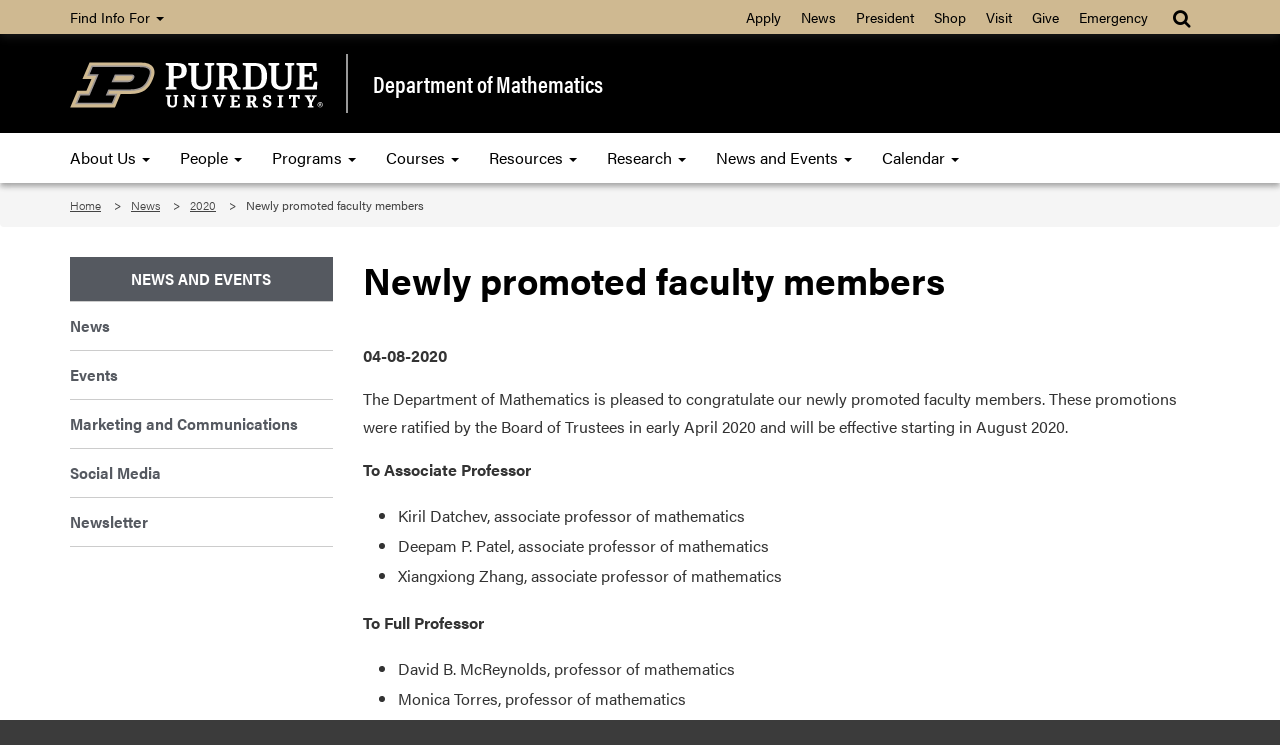

--- FILE ---
content_type: text/html
request_url: https://www.math.purdue.edu/news/2020/Promotions-2020.html
body_size: 5298
content:
<!DOCTYPE html>
<html lang="en">
    
    <head>
        
        <meta charset="utf-8"/><meta content="IE=edge" http-equiv="X-UA-Compatible"/><meta content="width=device-width, initial-scale=1" name="viewport"/>

        <title>Newly promoted faculty members - Department of Mathematics - Purdue University</title>
        
                

		<!-- Favicon -->
        <link href="//www.purdue.edu/purdue/images/favicon.ico" rel="shortcut icon"/>

		<!-- CSS -->
		<link href="https://www.purdue.edu/purdue/fonts/united-sans/united-sans.css" rel="stylesheet"/>
<link href="https://use.typekit.net/ghc8hdz.css" rel="stylesheet"/>
        
<script src="https://use.fontawesome.com/a5992bcfed.js"></script>
<noscript>
	<link href="https://use.fontawesome.com/daeafc3302.css" rel="stylesheet"/>
</noscript>
		<link href="../../css/bootstrap.min.css" rel="stylesheet" text="text/css"/>
		<link href="../../css/content-math.css" rel="stylesheet" type="text/css"/> 
        <link href="../../css/styles-new.css" rel="stylesheet" type="text/css"/>
        <link href="https://maxcdn.bootstrapcdn.com/font-awesome/4.4.0/css/font-awesome.min.css" rel="stylesheet"/>
		    <style type="text/css">
        ${pageStyle.value}
	</style>


        <script src="../../javascript/modernizr-custom-min.js"></script>
<script src="//www.purdue.edu/purdue/js/jquery-1.10.2.min.js" type="text/javascript"></script>
        
        <!-- Google Tag Manager -->
<script>
(function(w,d,s,l,i){w[l]=w[l]||[];w[l].push({'gtm.start':
new Date().getTime(),event:'gtm.js'});var f=d.getElementsByTagName(s)[0],
j=d.createElement(s),dl=l!='dataLayer'?'&amp;l='+l:'';j.async=true;j.src=
'https://www.googletagmanager.com/gtm.js?id='+i+dl;f.parentNode.insertBefore(j,f);
})(window,document,'script','dataLayer','GTM-WHFBN63');
</script>
<!-- End Google Tag Manager -->
		<span></span><!-- Google Analytics: GA4 -->

<script async src="https://www.googletagmanager.com/gtag/js?id=G-GBN6VF2VV7"></script>
<script>
  window.dataLayer = window.dataLayer || [];
  function gtag(){dataLayer.push(arguments);}
  gtag('js', new Date());

  gtag('config', 'G-GBN6VF2VV7');
</script>

		
	</head>
    
	<body>  
	
	    <a class="nav nav-skipto" href="#main">Skip to main content</a>
	
        <!-- Google Tag Manager (noscript) -->
<noscript>
	<iframe height="0" src="https://www.googletagmanager.com/ns.html?id=GTM-WHFBN63" style="display:none;visibility:hidden" width="0"></iframe>
</noscript>
<!-- End Google Tag Manager (noscript) -->
        
        <header class="header">
    
    	    <!-- Gold Bar -->
    		<nav class="navbar navbar-inverse goldbar">
    			<div class="container">
    				<div class="navbar-header">
    					<button class="navbar-toggle left" data-target=".gold" data-toggle="collapse" type="button">
    						<span class="icon-bar"></span>
    						<span class="icon-bar"></span>
    						<span class="icon-bar"></span> Quick Links
    					</button>
    					<button class="navbar-toggle search right" data-target="#search" data-toggle="collapse" type="button"> 
    						<i class="fa fa-search fa-lg"></i> 
    					</button>
    				</div>
    				<div class="collapse navbar-collapse right search" id="search">
    					<ul class="nav navbar-nav navbar-right">
    						<li class="dropdown"><a class="dropdown-toggle" data-toggle="dropdown" href="#" title="Site search"><i class="fa fa-search fa-lg"></i></a>
    							<ul class="dropdown-menu">
    								<li>
    									<div class="form-group">
    										<span></span>
<script>
    (function() {
        var cx = '017690826183710227054:mjxnqnpskjk';
        var gcse = document.createElement('script');
        gcse.type = 'text/javascript';
        gcse.async = true;
        gcse.src = 'https://cse.google.com/cse.js?cx=' + cx;
        var s = document.getElementsByTagName('script')[0];
        s.parentNode.insertBefore(gcse, s);
    })();
</script>

<gcse:searchbox-only id="cse-search-form" resultsUrl="https://www.math.purdue.edu/results.html" queryParameterName="q">
Loading
</gcse:searchbox-only>

    									</div>
    								</li>
    							</ul>
    						</li>
    					</ul>
    				</div>
    				<div class="collapse navbar-collapse gold">
    					<ul class="nav navbar-nav information">
    						<li class="dropdown"><a class="dropdown-toggle" data-toggle="dropdown" href="#">Find Info For <b class="caret"></b></a>
    							<ul class="dropdown-menu"><p class="hide">Find Info For</p>
<li><a href="https://www.purdue.edu/home/academics/">Academics</a></li>
<li><a href="https://www.purdue.edu/home/become-a-student/">Become a Student</a></li>
<li><a href="https://www.purdue.edu/home/current-students/">Current Students</a></li>
<li><a href="https://www.purdue.edu/home/athletics/">Athletics</a></li>
<li><a href="https://www.purdue.edu/home/about/">About</a></li>
<li><a href="https://www.purdue.edu/home/careers/">Careers</a></li>
<li><a href="https://www.purdue.edu/home/research/">Research and Partnerships</a></li>
</ul>
    						</li>
    					</ul>
    					<ul class="nav navbar-nav right quicklinks"><p class="hide">Quick Links</p>
<li><a href="https://www.admissions.purdue.edu/apply/apply.php">Apply</a></li>
<li><a href="https://www.purdue.edu/newsroom/">News</a></li>
<li><a href="https://www.purdue.edu/president/">President</a></li>
<li><a href="https://www.bkstr.com/boilermakersstore">Shop</a></li>
<li><a href="https://www.purdue.edu/visit/">Visit</a></li>
<li><a href="https://connect.purdue.edu/s/givenow?dids=RF0033&amp;sort=1&amp;appealcode=10727">Give</a></li>
<li><a href="https://www.purdue.edu/emergency/">Emergency</a></li>
</ul>
    				</div>
    			</div>
    		</nav>
    
    	    <!-- Top Section -->
            <section class="top">
                <div class="container">
                    <div class="row">
                        <div class="logo col-lg-3 col-md-3 col-sm-4 col-xs-12">
                            <a class="svgLinkContainer" href="https://www.purdue.edu">
								<object class="svgContainer" data="https://www.purdue.edu/purdue/images/PU-H.svg" tabindex="-1" title="Purdue University logo" type="image/svg+xml">
								</object>
                            </a>
                        </div>
                        <div class="department col-lg-9 col-md-9 col-sm-8 col-xs-12">
                            <a href="../../index.html">
                                Department of Mathematics
                            </a>
                        </div>
                    </div>
                </div>
            </section>
    
    	    <!-- Main Navigation -->
    		<nav class="navbar navbar-inverse blackbar">
    			<div class="container">
    				<div class="navbar-header">
    					<button class="navbar-toggle" data-target=".black" data-toggle="collapse" type="button">
    						<span class="icon-bar"></span>
    						<span class="icon-bar"></span>
    						<span class="icon-bar"></span> Menu
    					</button>
    				</div>
    				<div class="collapse navbar-collapse black">
    					<ul class="nav navbar-nav">
<li class="dropdown"><a class="dropdown-toggle" data-toggle="dropdown" href="../../about/index.html">About Us <span class="caret"></span> </a>
<ul class="dropdown-menu">
<li><a href="../../about/index.html">About Us</a></li>
<li class="dropdown-submenu"><a class="dropdown toggle" href="https://www.purdue.edu/science/">College and Departments <span class="caret"></span> </a>
<ul class="dropdown-menu">
<li><a href="https://www.purdue.edu/science/">College of Science</a></li>
<li><a href="https://www.bio.purdue.edu">Department of Biological Sciences</a></li>
<li><a href="https://www.chem.purdue.edu">James Tarpo Jr. and Margaret Tarpo Department of Chemistry</a></li>
<li><a href="https://www.cs.purdue.edu/">Department of Computer Science</a></li>
<li><a href="https://www.eaps.purdue.edu/">Department of Earth, Atmospheric, and Planetary Sciences</a></li>
<li><a href="https://www.math.purdue.edu/">Department of Mathematics</a></li>
<li><a href="https://www.physics.purdue.edu/">Department of Physics and Astronomy</a></li>
<li><a href="https://www.stat.purdue.edu">Department of Statistics</a></li>
</ul>
</li>
<li><a href="../../jobs/faculty.html">Faculty and Staff Hiring</a></li>
<li><a href="../../jobs/index.html">Job Listings</a></li>
<li><a href="../../about/news.html">PUrview Newsletter</a></li>
<li><a href="../../people/alumni/index.html">Giving to Mathematics</a></li>
</ul>
</li>
<li class="dropdown"><a class="dropdown-toggle" data-toggle="dropdown" href="../../people/index.html"> People <span class="caret"></span> </a>
<ul class="dropdown-menu">
<li><a href="../../people/faculty.html">Faculty</a></li>
<li><a href="../../people/visiting-assistant-professors.html">Visiting Assistant Professors</a></li>
<li><a href="../../people/emeritus.html">Emeritus Faculty</a></li>
<li><a href="../../people/courtesy.html">Courtesy Faculty</a></li>
<li><a href="../../people/adjunct.html">Adjunct Faculty</a></li>
<li><a href="../../people/visiting.html">Visiting Scholars</a></li>
<li><a href="../../people/lecturer.html">Lecturers</a></li>
<li><a href="../../people/gradstudents.html">Graduate Students</a></li>
<li><a href="../../people/postdoc.html">Postdoctorals</a></li>
<li><a href="../../people/staff.html">Administration and Staff</a></li>
<li><a href="../../people/studentorgs.html">Student Organizations</a></li>
</ul>
</li>
<li class="dropdown"><a class="dropdown-toggle" data-toggle="dropdown" href="../../academic/index.html"> Programs <span class="caret"></span> </a>
<ul class="dropdown-menu">
<li><a href="https://www.purdue.edu/home/become-a-student/">Apply</a></li>
<li><a href="../../academic/undergrad/index.html">Undergraduate</a></li>
<li><a href="../../academic/grad/index.html">Graduate</a></li>
<li><a href="https://www.science.purdue.edu/actuarial-science/">Actuarial</a></li>
<li><a href="../../academic/applied.html">Applied Math</a></li>
</ul>
</li>
<li class="dropdown"><a class="dropdown-toggle" data-toggle="dropdown" href="https://www.math.purdue.edu/academic/courses/semester/"> Courses <span class="caret"></span> </a>
<ul class="dropdown-menu">
<li><a href="https://www.math.purdue.edu/academic/courses/semester/">Course Pages</a></li>
<li><a href="../../academic/courses/schedule.html">Current Schedules</a></li>
<li><a href="../../academic/courses/Exam-Schedules.html">Exam Schedules</a></li>
<li><a href="../../academic/courses/Course-Description.html">Course Descriptions</a></li>
<li><a href="../../academic/courses/textbook.html">Textbook Listing by CRN</a></li>
<li><a href="../../academic/courses/grad.html">Graduate Topic and more Courses</a></li>
<li><a href="../../academic/courses/advanced_topics_course_descriptions_undergraduate.html">Undergraduate Topics Courses</a></li>
<li><a href="../../academic/tutor/index.html">Tutor List</a></li>
<li><a href="../../academic/courses/oldexams.php">Past Exam Archive</a></li>
<li><a href="https://www.math.purdue.edu/academic/courses/semester/semesters.html">Past Course Archive</a></li>
<li><a href="../../academic/courses/courses-page.html">Questions, Complaints, Grade Appeals</a></li>
</ul>
</li>
<li class="dropdown"><a class="dropdown-toggle" data-toggle="dropdown" href="../../resources/index.html"> Resources <span class="caret"></span> </a>
<ul class="dropdown-menu">
<li><a href="../../resources/index.html">Outside Resources</a></li>
<li><a href="../../resources/internal/index.html">Internal Resources</a></li>
<li><a href="../../resources/computing/index.html">Computing Information</a></li>
<li><a href="../../resources/quick-links.html">Quick Links</a></li>
<li><a href="/resources/business/index">Business Office</a></li>
<li><a href="../../resources/gta.html">Information for TAs and <br/>Limited Term Lecturers </a></li>
<li><a href="../../resources/faculty.html">Information for Faculty</a></li>
<li><a href="../../resources/ada.html">Instructor procedures for <br/>Students with Disabilities </a></li>
</ul>
</li>
<li class="dropdown"><a class="dropdown-toggle" data-toggle="dropdown" href="../../research/index.html"> Research <span class="caret"></span> </a>
<ul class="dropdown-menu">
<li><a href="../../people/faculty.html">Faculty Research Areas</a></li>
<li><a href="https://ccam.math.purdue.edu/">Center for Computational <br/> &amp; Applied Mathematics </a></li>
<li><a href="../../research/funding.html">Funding Opportunities</a></li>
<li><a href="https://www.purdue.edu/research/features/">Research at Purdue</a></li>
<li><a href="../../research/undergraduate.html">Undergraduate Research</a></li>
</ul>
</li>
<li class="dropdown"><a class="dropdown-toggle" data-toggle="dropdown" href="../index.html"> News and Events <span class="caret"></span> </a>
<ul class="dropdown-menu">
<li><a href="../index.html">News</a></li>
<li><a href="https://www.purdue.edu/science/events/science/index.html">Events</a></li>
<li><a href="https://www.purdue.edu/science/marketing-communications/index.html">Marketing and Communications</a></li>
<li><a href="../socialmedia.html">Social Media</a></li>
<li><a href="../../about/news.html">Newsletter</a></li>
</ul>
</li>
<li class="dropdown"><a class="dropdown-toggle" data-toggle="dropdown" href="../../calendar/index.html">Calendar <span class="caret"></span> </a>
<ul class="dropdown-menu">
<li><a href="../../calendar/index.html">Department Calendar</a></li>
<li><a href="../../calendar/mathiskey/index.html">Math Is Key Public Lecture Series</a></li>
<li><a href="../../calendar/houston/index.html">Johnny Houston Lecture Series</a></li>
<li><a href="../../calendar/rubin/index.html">Women in Math Day, Jean E. Rubin <br/>Memorial Lecture </a></li>
<li><a href="../../calendar/conferences/index.html">Upcoming Conferences</a></li>
<li><a href="../../calendar/seminars/index.html">Seminars</a></li>
</ul>
</li>
</ul>
    				</div>
    			</div>
    		</nav>
    		
    	</header>	
    
	    <!-- Breadcrumbs -->
		<section aria-labelledby="breadcrumbs" class="breadcrumb">
			<div class="container">
				<div class="row">
					 
<div id="breadcrumbs">
<ol class="col-lg-12 col-md-12 col-sm-12">
    <li>
            
            
        
                <a href="/">Home</a> 
        </li>
    <li>
            
            
        
                <a href="/news/">News</a> 
        </li>
    <li>
            
            
        
                                    <a href="/news/2020/">2020</a> 
            </li><li>
                        
                                    Newly promoted faculty members
                </li>
</ol>
</div>
				</div>
			</div>
		</section>
		
		
				
    
	    <!-- Main Content -->
		<main class="content" id="main">
			<div class="container">
				<div class="row">
					<div class="maincontent col-lg-9 col-md-9 col-sm-9 col-xs-12 right"> 
                        
						
						<h1>Newly promoted faculty members</h1><p><strong>04-08-2020</strong></p><p>The Department of Mathematics is pleased to congratulate our newly promoted faculty members. These promotions were ratified by the Board of Trustees in early April 2020 and will be effective starting in August 2020.&#160;</p>
<p><strong>To Associate Professor</strong></p>
<ul>
<li>Kiril Datchev, associate professor of mathematics</li>
<li>Deepam P. Patel, associate professor of mathematics</li>
<li>Xiangxiong Zhang, associate professor of mathematics</li>
</ul>
<p><strong>To Full Professor</strong></p>
<ul>
<li>David B. McReynolds, professor of mathematics</li>
<li>Monica Torres, professor of mathematics</li>
</ul>
<p>These promotions are recognition of countless contributions on many fronts.&#160;</p>
<p>The full list of promotions approved by the Board of Trustees is at <br/> <a href="https://www.purdue.edu/newsroom/releases/2020/Q2/faculty-promotions-at-purdue-approved-by-board.html">https://www.purdue.edu/newsroom/releases/2020/Q2/faculty-promotions-at-purdue-approved-by-board.html</a></p><p></p>
					</div>					 
				    <div class="sidenav col-lg-3 col-md-3 col-sm-3 col-xs-12">
    					<ul>
<li><a href="../index.html">News and Events</a></li>
<li><a href="../index.html">News</a></li>
<li><a href="https://www.purdue.edu/science/events/science/index.html">Events</a></li>
<li><a href="https://www.purdue.edu/science/marketing-communications/index.html">Marketing and Communications</a></li>
<li><a href="../socialmedia.html">Social Media</a></li>
<li><a href="../../about/news.html">Newsletter</a></li>
</ul>
					</div>
				</div>
			</div>
			
		</main>
    
	    <!-- Footer -->
		<footer class="footer">
			<div class="container">
				<div class="row panel-group" id="accordion">
					<div class="panel panel-default">
						<div class="panel-heading">
<h4 class="panel-title"><a class="collapsed" data-parent="#accordion" data-toggle="collapse" href="#footerone">Communication <i class="fa fa-plus right"></i><i class="fa fa-minus right"></i> </a></h4>
</div>
<div class="panel-collapse collapse" id="footerone">
<div class="panel-body">
<ul>
<li><a href="https://one.purdue.edu" rel="noopener" target="_blank">OneCampus Portal</a></li>
<li><a href="https://purdue.brightspace.com/">Brightspace</a></li>
<li><a href="https://www.purdue.edu/boilerconnect/">BoilerConnect</a></li>
<li><a href="https://portal.office.com/">Office 365</a></li>
<li><a href="https://outlook.office.com/">Outlook</a></li>
<li><a href="https://mypurdue.purdue.edu">myPurdue</a></li>
</ul>
</div>
</div>
					</div>
					<div class="panel panel-default">
						<div class="panel-heading">
<h4 class="panel-title"><a class="collapsed" data-parent="#accordion" data-toggle="collapse" href="#footertwo">Campus <i class="fa fa-plus right"></i><i class="fa fa-minus right"></i> </a></h4>
</div>
<div class="panel-collapse collapse" id="footertwo">
<div class="panel-body">
<ul>
<li><a href="https://www.purdue.edu/home/faculty-staff/">Faculty and Staff</a></li>
<li><a href="https://www.purdue.edu/hr/">Human Resources</a></li>
<li><a href="https://www.purdue.edu/home/careers/">Careers</a></li>
<li><a href="https://www.purdue.edu/home/colleges_schools/">Colleges and Schools</a></li>
<li><a href="https://www.purdue.edu/directory/" rel="noopener" target="_blank">Directory</a></li>
<li><a href="https://www.purdue.edu/campus-map/">Campus Map</a></li>
</ul>
</div>
</div>
					</div>
					<div class="panel panel-default">
						<div class="panel-heading">
<h4 class="panel-title"><a class="collapsed" data-parent="#accordion" data-toggle="collapse" href="#footerthree">Resources <i class="fa fa-plus right"></i><i class="fa fa-minus right"></i></a></h4>
</div>
<div class="panel-collapse collapse" id="footerthree">
<div class="panel-body">
<ul>
<li><a href="../../resources/index.html">Internal Resources</a></li>
<li><a href="https://www.purdue.edu/science/about/business-office/index.html">Business Office</a></li>
<li><a href="../../resources/gta.html">Information for TAs and Limited Term Lecturers</a></li>
<li><a href="../../resources/faculty.html">Information for Faculty</a></li>
<li><a href="../../resources/ada.html">Instructor procedures for Students with Disabilities</a></li>
</ul>
</div>
</div>
					</div>
					<div class="panel panel-default">
						<div class="panel-heading">
<h4 class="panel-title"><a class="collapsed" data-parent="#accordion" data-toggle="collapse" href="#footerfour">Faculty &amp; Staff <i class="fa fa-plus right"></i><i class="fa fa-minus right"></i> </a></h4>
</div>
<div class="panel-collapse collapse" id="footerfour">
<div class="panel-body">
<ul>
<li><a href="../../people/index.html">People</a></li>
<li><a href="../../people/faculty.html">Faculty</a></li>
<li><a href="../../people/staff.html">Staff</a></li>
<li><a href="../../people/gradstudents.html">Graduate Students</a></li>
</ul>
</div>
</div>
					</div>
                    <div class="motto col-lg-4 col-md-4 col-sm-6">
                        
                        <div class="taglineContainer">
	<div class="tagline">
		<a href="https://www.purdue.edu/science/">
			<img alt="Purdue University College of Science" loading="lazy" src="https://www.purdue.edu/science/images/assets/Science_V-Full-Reverse-RGB.png"/>
		</a>
	</div>
</div>
                        
                        <div class="social">
                            <a href="https://www.facebook.com/PUMathSciences" rel="noopener" target="_blank" title="Purdue Mathematics on Facebook"> <i class="fa fa-facebook"></i> </a> <a href="https://www.youtube.com/user/CoSPurdue" rel="noopener" target="_blank" title="Purdue College of Science on YouTube"> <i class="fa fa-youtube"></i> </a>
                        </div>
                        
                    </div>
				</div>
			</div>
		</footer>
    
	    <!-- Bottom Signature -->
		<section aria-label="Contact and copyright information" class="bottom">
			<div class="container">
				<div class="row">
					<div class="col-lg-12 col-md-12 col-sm-12 col-xs-12">
						<p>Department of Mathematics, Purdue University, 150 N. University Street, West Lafayette, IN 47907-2067</p>
<p>Phone: (765) 494-1901 - FAX: (765) 494-0548 &#160;<a href="../../about/contact.html">Contact Us</a></p>
<p><a href="https://www.purdue.edu/home/disclaimer/">&#169; 2025 Purdue University</a> | <a href="https://www.purdue.edu/home/ea_eou_statement/">An equal access/equal opportunity university</a> | <a href="https://www.purdue.edu/securepurdue/security-programs/copyright-policies/reporting-alleged-copyright-infringement.php">Copyright Complaints</a> | <a href="https://collegescorecard.ed.gov/school/fields/?243780-Purdue-University-Main-Campus">DOE Degree Scorecards</a></p>
<p>Trouble with this page? <a href="https://www.purdue.edu/accessibilityresources/">Accessibility issues</a>? Please contact the <a href="mailto:sciencehelp@purdue.edu">College of Science</a>.</p>
<p><a href="https://www.purdue.edu/science/scienceit/">Maintained by Purdue IT</a></p>
					</div>
				</div>
			</div>
		</section>
    
        <script src="//www.purdue.edu/purdue/js/bootstrap.min.js"></script>
		 
	</body>
</html>